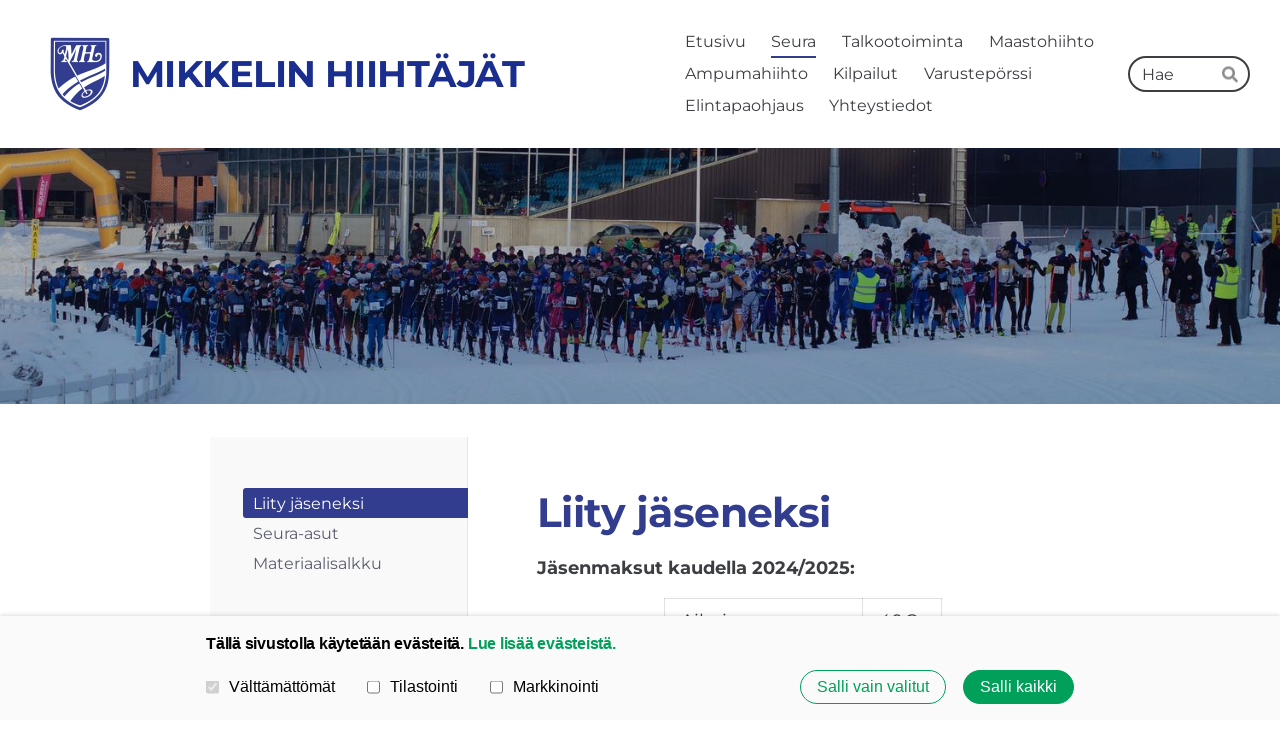

--- FILE ---
content_type: text/html; charset=utf-8
request_url: https://mikkelinhiihtajat.sporttisaitti.com/seura/liity-jaseneksi/
body_size: 7484
content:
<!DOCTYPE html>
<html class="no-js" lang="fi" data-consentbannerenabled>

<head>
  <title>Liity jäseneksi - Mikkelin Hiihtäjät ry</title>
  <meta charset="utf-8">
  <meta name="viewport" content="width=device-width,initial-scale=1.0">
  <link rel="preconnect" href="https://fonts.avoine.com" crossorigin>
  <link rel="preconnect" href="https://bin.yhdistysavain.fi" crossorigin>
  <script data-cookieconsent="ignore">
    document.documentElement.classList.replace('no-js', 'js')
  </script>
  
  <link href="https://fonts.avoine.com/fonts/montserrat/ya.css" rel="stylesheet" class="font-import">
  <link rel="stylesheet" href="/@css/browsing-1.css?b1768915418s1766138975532">
  
<link rel="canonical" href="https://mikkelinhiihtajat.sporttisaitti.com/seura/liity-jaseneksi/"><meta name="description" content="Jäsenmaksut kaudella 2024/2025: Kaudesta 2024/2025 lähtien Mikkelin Hiihtäjät siirtyvät Suomisport-palvelun käyttöön. Suomisportiin siirtyvät mm. jäsenhallinta ja -laskutus. Vanhoja jäsentietoja ei…"><link rel="image_src" href="https://bin.yhdistysavain.fi/1565557/r2L5HJxjmHejcD95YXoV0am3DN@1200&#x3D;bMv6lVxnBc/Suomisport-logo%2C%20kaksirivinen-RGB.jpg"><meta itemprop="name" content="Liity jäseneksi"><meta itemprop="url" content="https://mikkelinhiihtajat.sporttisaitti.com/seura/liity-jaseneksi/"><meta itemprop="image" content="https://bin.yhdistysavain.fi/1565557/r2L5HJxjmHejcD95YXoV0am3DN@1200&#x3D;bMv6lVxnBc/Suomisport-logo%2C%20kaksirivinen-RGB.jpg"><meta property="og:type" content="website"><meta property="og:title" content="Liity jäseneksi"><meta property="og:url" content="https://mikkelinhiihtajat.sporttisaitti.com/seura/liity-jaseneksi/"><meta property="og:image" content="https://bin.yhdistysavain.fi/1565557/r2L5HJxjmHejcD95YXoV0am3DN@1200&#x3D;bMv6lVxnBc/Suomisport-logo%2C%20kaksirivinen-RGB.jpg"><meta property="og:image:width" content="1200"><meta property="og:image:height" content="1249"><meta property="og:description" content="Jäsenmaksut kaudella 2024/2025: Kaudesta 2024/2025 lähtien Mikkelin Hiihtäjät siirtyvät Suomisport-palvelun käyttöön. Suomisportiin siirtyvät mm. jäsenhallinta ja -laskutus. Vanhoja jäsentietoja ei…"><meta property="og:site_name" content="Mikkelin Hiihtäjät ry"><meta name="twitter:card" content="summary_large_image"><meta name="twitter:title" content="Liity jäseneksi"><meta name="twitter:description" content="Jäsenmaksut kaudella 2024/2025: Kaudesta 2024/2025 lähtien Mikkelin Hiihtäjät siirtyvät Suomisport-palvelun käyttöön. Suomisportiin siirtyvät mm. jäsenhallinta ja -laskutus. Vanhoja jäsentietoja ei…"><meta name="twitter:image" content="https://bin.yhdistysavain.fi/1565557/r2L5HJxjmHejcD95YXoV0am3DN@1200&#x3D;bMv6lVxnBc/Suomisport-logo%2C%20kaksirivinen-RGB.jpg"><link rel="preload" as="image" href="https://bin.yhdistysavain.fi/1565557/5bDHc30HNuoEY5SprTLU0b0Zk9/MH-logo-sin.png"><link rel="preload" as="image" href="https://bin.yhdistysavain.fi/1565557/YVTD8JRJFjWQwEQPL5Gg0_ayzU/Savonia%20(1).jpg" imagesrcset="https://bin.yhdistysavain.fi/1565557/YVTD8JRJFjWQwEQPL5Gg0_ayzU@500&#x3D;lhVbsPSIXB/Savonia%20(1).jpg 500w, https://bin.yhdistysavain.fi/1565557/YVTD8JRJFjWQwEQPL5Gg0_ayzU@1000&#x3D;5GpesfU13c/Savonia%20(1).jpg 1000w, https://bin.yhdistysavain.fi/1565557/YVTD8JRJFjWQwEQPL5Gg0_ayzU@1500&#x3D;aUBZnpqR6E/Savonia%20(1).jpg 1500w, https://bin.yhdistysavain.fi/1565557/YVTD8JRJFjWQwEQPL5Gg0_ayzU@2000&#x3D;TpC48xLQzp/Savonia%20(1).jpg 2000w, https://bin.yhdistysavain.fi/1565557/YVTD8JRJFjWQwEQPL5Gg0_ayzU@2500&#x3D;Bor3nilxyD/Savonia%20(1).jpg 2500w, https://bin.yhdistysavain.fi/1565557/YVTD8JRJFjWQwEQPL5Gg0_ayzU@3000&#x3D;ra9LlPMRnE/Savonia%20(1).jpg 3000w, https://bin.yhdistysavain.fi/1565557/YVTD8JRJFjWQwEQPL5Gg0_ayzU@3500&#x3D;q2SiuVPf96/Savonia%20(1).jpg 3500w, https://bin.yhdistysavain.fi/1565557/YVTD8JRJFjWQwEQPL5Gg0_ayzU/Savonia%20(1).jpg 4000w">

  
  <script type="module" src="/@res/ssr-browsing/ssr-browsing.js?b1768915418"></script>
</head>

<body data-styles-page-id="1">
  
  
  <div id="app" class=""><a class="skip-link noindex" href="#start-of-content">Siirry sivun sisältöön</a><div class="bartender"><!----><div class="d4-mobile-bar noindex"><div class="d4-mobile-bar__col d4-mobile-bar__col--fill"><div class="d4-mobile-bar__item"><a class="d4-logo d4-logo--horizontal d4-logo--mobileBar noindex" href="/"><div class="d4-logo__image"></div><div class="d4-logo__textWrap"><span class="d4-logo__text">MIKKELIN HIIHTÄJÄT</span></div></a></div></div><div class="d4-mobile-bar__col"><button class="d4-mobile-bar__item d4-offcanvas-toggle" data-bartender-toggle="top"><span aria-hidden="true" class="icon d4-offcanvas-toggle__icon"><svg style="fill: currentColor; width: 17px; height: 17px" width="1792" height="1792" viewBox="0 0 1792 1792" xmlns="http://www.w3.org/2000/svg">
  <path d="M1664 1344v128q0 26-19 45t-45 19h-1408q-26 0-45-19t-19-45v-128q0-26 19-45t45-19h1408q26 0 45 19t19 45zm0-512v128q0 26-19 45t-45 19h-1408q-26 0-45-19t-19-45v-128q0-26 19-45t45-19h1408q26 0 45 19t19 45zm0-512v128q0 26-19 45t-45 19h-1408q-26 0-45-19t-19-45v-128q0-26 19-45t45-19h1408q26 0 45 19t19 45z"/>
</svg>
</span><span class="d4-offcanvas-toggle__text sr-only">Haku ja valikko</span></button></div><!----></div><div class="d4-canvas bartender__content"><header><div class="d4-background-layers"><div class="d4-background-layer d4-background-layer--brightness"></div><div class="d4-background-layer d4-background-layer--overlay"></div><div class="d4-background-layer d4-background-layer--fade"></div></div><div class="d4-header-wrapper"><div class="flex"><div class="flex__logo"><a class="d4-logo d4-logo--horizontal d4-logo--legacy noindex" href="/"><div class="d4-logo__image"></div><div class="d4-logo__textWrap"><span class="d4-logo__text">MIKKELIN HIIHTÄJÄT</span></div></a></div><div class="flex__nav"><nav class="d4-main-nav"><ul class="d4-main-nav__list" tabindex="-1"><!--[--><li class="d4-main-nav__item d4-main-nav__item--level-1"><a class="d4-main-nav__link" href="/" aria-current="false"><!----><span class="d4-main-nav__title">Etusivu</span><!----></a><!----></li><li class="d4-main-nav__item d4-main-nav__item--level-1 d4-main-nav__item--parent nav__item--has-children"><a class="d4-main-nav__link" href="/seura/" aria-current="false"><!----><span class="d4-main-nav__title">Seura</span><!----></a><!----></li><li class="d4-main-nav__item d4-main-nav__item--level-1"><a class="d4-main-nav__link" href="/vapaaehtoiseksi/" aria-current="false"><!----><span class="d4-main-nav__title">Talkootoiminta</span><!----></a><!----></li><li class="d4-main-nav__item d4-main-nav__item--level-1 nav__item--has-children"><a class="d4-main-nav__link" href="/maastohiihto/" aria-current="false"><!----><span class="d4-main-nav__title">Maastohiihto</span><!----></a><!----></li><li class="d4-main-nav__item d4-main-nav__item--level-1 nav__item--has-children"><a class="d4-main-nav__link" href="/ampumahiihto/" aria-current="false"><!----><span class="d4-main-nav__title">Ampumahiihto</span><!----></a><!----></li><li class="d4-main-nav__item d4-main-nav__item--level-1 nav__item--has-children"><a class="d4-main-nav__link" href="/tapahtumat-2/" aria-current="false"><!----><span class="d4-main-nav__title">Kilpailut</span><!----></a><!----></li><li class="d4-main-nav__item d4-main-nav__item--level-1 nav__item--has-children"><a class="d4-main-nav__link" href="/varusteporssi/" aria-current="false"><!----><span class="d4-main-nav__title">Varustepörssi</span><!----></a><!----></li><li class="d4-main-nav__item d4-main-nav__item--level-1"><a class="d4-main-nav__link" href="/elintapaohjaus/" aria-current="false"><!----><span class="d4-main-nav__title">Elintapaohjaus</span><!----></a><!----></li><li class="d4-main-nav__item d4-main-nav__item--level-1"><a class="d4-main-nav__link" href="/yhteystiedot/" aria-current="false"><!----><span class="d4-main-nav__title">Yhteystiedot</span><!----></a><!----></li><!--]--></ul></nav><form action="/@search" method="get" class="d4-theme-search noindex d4-theme-search--header"><div class="d4-theme-search__field d4-theme-search__field--query"><label for="search-desktop-q" class="d4-theme-search__label sr-only">Haku</label><input class="d4-theme-search__input" type="search" id="search-desktop-q" name="q" placeholder="Hae" autocomplete="off" required><button class="d4-theme-search__submit" type="submit"><span aria-hidden="true" class="icon d4-theme-search__icon"><svg style="fill: currentColor; width: 12px; height: 12px" xmlns="http://www.w3.org/2000/svg" viewBox="0 0 512 512"><path d="M505 442.7L405.3 343c-4.5-4.5-10.6-7-17-7H372c27.6-35.3 44-79.7 44-128C416 93.1 322.9 0 208 0S0 93.1 0 208s93.1 208 208 208c48.3 0 92.7-16.4 128-44v16.3c0 6.4 2.5 12.5 7 17l99.7 99.7c9.4 9.4 24.6 9.4 33.9 0l28.3-28.3c9.4-9.4 9.4-24.6.1-34zM208 336c-70.7 0-128-57.2-128-128 0-70.7 57.2-128 128-128 70.7 0 128 57.2 128 128 0 70.7-57.2 128-128 128z"></path></svg>
</span><span class="sr-only">Hae</span></button></div></form></div></div></div><!--[--><!--]--></header><div class="d4-canvas-wrapper"><div class="has-children content"><aside><nav class="d4-sub-nav"><ul class="d4-sub-nav__list" tabindex="-1"><!--[--><li class="d4-sub-nav__item d4-sub-nav__item--level-1 d4-sub-nav__item--parent d4-sub-nav__item--current"><a class="d4-sub-nav__link" href="/seura/liity-jaseneksi/" aria-current="page"><!----><span class="d4-sub-nav__title">Liity jäseneksi</span><!----></a><!----></li><li class="d4-sub-nav__item d4-sub-nav__item--level-1"><a class="d4-sub-nav__link" href="/seura/seura-asut/" aria-current="false"><!----><span class="d4-sub-nav__title">Seura-asut</span><!----></a><!----></li><li class="d4-sub-nav__item d4-sub-nav__item--level-1"><a class="d4-sub-nav__link" href="/seura/materiaalisalkku/" aria-current="false"><!----><span class="d4-sub-nav__title">Materiaalisalkku</span><!----></a><!----></li><!--]--></ul></nav><div class="zone-container"><div class="zone" data-zone-id="75sidebar"><!----><!--[--><!--]--><!----></div><!----></div></aside><main role="main" id="start-of-content"><div class="zone-container"><div class="zone" data-zone-id="50main"><!----><!--[--><!--[--><div class="widget-container" id="wc-gMuP7ArZNcd7P1HXThPl"><div id="widget-gMuP7ArZNcd7P1HXThPl" class="widget widget-text"><!--[--><div><h1>Liity jäseneksi</h1></div><!--]--></div></div><!--]--><!--[--><div class="widget-container" id="wc-ZfuLtQPhTc3kU0bymtrU"><div id="widget-ZfuLtQPhTc3kU0bymtrU" class="widget widget-text"><!--[--><div><p><strong>Jäsenmaksut kaudella 2024/2025:</strong></p><table><tbody><tr><td>Aikuinen</td><td>40€</td></tr><tr><td>Juniori (alle 16-v.)</td><td>15€</td></tr><tr><td>Ainaisjäsenmaksu</td><td>350€</td></tr></tbody></table><p> </p></div><!--]--></div></div><!--]--><!--[--><div class="widget-container" id="wc-SsxYGzNpPbrOhNoYV0pk"><div id="widget-SsxYGzNpPbrOhNoYV0pk" class="widget widget-text"><!--[--><div><p><strong>Kaudesta 2024/2025 lähtien Mikkelin Hiihtäjät siirtyvät Suomisport-palvelun käyttöön.</strong> Suomisportiin siirtyvät mm. jäsenhallinta ja -laskutus. Vanhoja jäsentietoja ei pystytä suoraan siirtämään Suomisportiin, vaan jokaisen jäsenen on itse liityttävä seuran jäseneksi henkilökohtaisen Suomisport -tilin kautta. Ohje siirtymävaiheen jäseneksi liittymiseen tämän tekstin alla. Lisätietoja voi kysyä Alisa Laitiselta (alisa.laitinen@hotmail.com, p. 050-4968950).</p></div><!--]--></div></div><!--]--><!--[--><div class="widget-container" id="wc-AsQ6KjjtXMsycP054c03"><div id="widget-AsQ6KjjtXMsycP054c03" class="widget widget-files"><!--[--><ul class="files"><!--[--><li class="file"><div class="v-row"><div class="v-row__wrap v-row__wrap--horizontal v-row__wrap--no-wrap" style="align-items:flex-start;justify-content:flex-start;"><!--[--><div class="v-col" style=""><!--[--><span aria-hidden="true" class="icon file__icon"><svg style="fill: currentColor; width: 20px; height: 20px" width="1792" height="1792" viewBox="0 0 1792 1792" xmlns="http://www.w3.org/2000/svg">
  <path fill="currentColor" d="M1596 1385q0 117-79 196t-196 79q-135 0-235-100l-777-776q-113-115-113-271 0-159 110-270t269-111q158 0 273 113l605 606q10 10 10 22 0 16-30.5 46.5t-46.5 30.5q-13 0-23-10l-606-607q-79-77-181-77-106 0-179 75t-73 181q0 105 76 181l776 777q63 63 145 63 64 0 106-42t42-106q0-82-63-145l-581-581q-26-24-60-24-29 0-48 19t-19 48q0 32 25 59l410 410q10 10 10 22 0 16-31 47t-47 31q-12 0-22-10l-410-410q-63-61-63-149 0-82 57-139t139-57q88 0 149 63l581 581q100 98 100 235z"/>
</svg>
</span><!--]--></div><div class="v-col v-col--fill" style=""><!--[--><div class="file__details"><a class="file__link" href="https://bin.yhdistysavain.fi/1565557/eMwcnvBLGTPFRfC0Qcct0b2_FW/Suomisport%20ohjeet.pdf" download="Suomisport ohjeet.pdf">Suomisport ohjeet.pdf</a><span class="file__size">74 KB</span></div><!--[--><p class="file__description">Ohjeet ja videot Suomisportin käyttöönottoon</p><!--]--><!--]--></div><!--[--><!--]--><!--]--></div></div></li><!--]--></ul><!--]--></div></div><!--]--><!--[--><div class="widget-container" id="wc-wro8jtrc8HmBYEV7xzaU"><div id="widget-wro8jtrc8HmBYEV7xzaU" class="widget widget-spacer" style="padding-bottom:3%;"><!--[--><!--]--></div></div><!--]--><!--[--><div class="widget-container" id="wc-JvLClHtt2e0ZLFJO027O"><div id="widget-JvLClHtt2e0ZLFJO027O" class="widget widget-calltoaction"><!--[--><a href="https://seurat.suomisport.fi/invite/562f4262-fd14-44fc-947b-84d06a415833" class="d4-button d4-button--spacing-normal d4-button--color-primary d4-button--icon-left d4-button--context-website d4-button--text-center" style="width:100%;" aria-disabled="false"><div class="d4-button__content"><!----><span class="d4-button__text">JÄSEN (aikuinen)</span></div><!----><!----></a><!--]--></div></div><!--]--><!--[--><div class="widget-container" id="wc-QvfmNWcRr2q7lhVdR82j"><div id="widget-QvfmNWcRr2q7lhVdR82j" class="widget widget-calltoaction"><!--[--><a href="https://seurat.suomisport.fi/invite/74df339b-0013-46e4-8f5e-2e09bb9db234" class="d4-button d4-button--spacing-normal d4-button--color-primary d4-button--icon-left d4-button--context-website d4-button--text-center" style="width:100%;" aria-disabled="false" target="_blank"><div class="d4-button__content"><!----><span class="d4-button__text">JÄSEN (juniori, alle 16-v.)</span></div><!----><!----></a><!--]--></div></div><!--]--><!--[--><div class="widget-container" id="wc-IMFqCV2zYDiGyHAQIRX5"><div id="widget-IMFqCV2zYDiGyHAQIRX5" class="widget widget-calltoaction"><!--[--><a href="https://seurat.suomisport.fi/invite/8e6387d9-fdea-4a8b-8bf8-58546f1d217b" class="d4-button d4-button--spacing-normal d4-button--color-primary d4-button--icon-left d4-button--context-website d4-button--text-center" style="width:100%;" aria-disabled="false" target="_blank"><div class="d4-button__content"><!----><span class="d4-button__text">JÄSEN (ainaisjäsen)</span></div><!----><!----></a><!--]--></div></div><!--]--><!--[--><div class="widget-container" id="wc-Va6dEhUoaaKlMJIujUYv"><div id="widget-Va6dEhUoaaKlMJIujUYv" class="widget widget-spacer" style="padding-bottom:3%;"><!--[--><!--]--></div></div><!--]--><!--[--><div class="widget-container" id="wc-bCiGO8ZsxDV5AVqNSbCf"><div id="widget-bCiGO8ZsxDV5AVqNSbCf" class="widget widget-text"><!--[--><div><ol><li>Valitse yllä olevista painikkeista jäsenmaksu "JÄSEN (aikuinen)", "JÄSEN (juniori, alle 16-v.)" tai "JÄSEN (ainaisjäsen).</li><li>Painike ohjaa Suomisporttiin. </li><li>Kirjaudu Suomisportiin sisään. (Jos et ole vielä kertaakaan kirjautunut järjestelmään, sinun täytyy vahvasti tunnistautua Suomisporttiin sisälle.)</li><li>Jos asioit lapsesi puolesta valitse, huollettavasi valikosta.</li><li>Pyydä liittymistä jäseneksi.</li><li>Seura hyväksyy jäseneksi liittymisen (noin viikon kuluessa).</li><li>Seura lähettää jäsenmaksun Suomisporttiin. Voit maksaa jäsenmaksun Suomisport-sovelluksessa tai netissä www.suomisport.fi</li></ol></div><!--]--></div></div><!--]--><!--[--><div class="widget-container" id="wc-4qeanEmzBNLnGoWWzTfK"><div id="widget-4qeanEmzBNLnGoWWzTfK" class="widget widget-spacer" style="padding-bottom:3%;"><!--[--><!--]--></div></div><!--]--><!--[--><div class="widget-container" id="wc-ZbepRKgsAkeYDAMN4eUd"><div id="widget-ZbepRKgsAkeYDAMN4eUd" class="widget widget-files"><!--[--><ul class="files"><!--[--><li class="file"><div class="v-row"><div class="v-row__wrap v-row__wrap--horizontal v-row__wrap--no-wrap" style="align-items:flex-start;justify-content:flex-start;"><!--[--><div class="v-col" style=""><!--[--><span aria-hidden="true" class="icon file__icon"><svg style="fill: currentColor; width: 20px; height: 20px" width="1792" height="1792" viewBox="0 0 1792 1792" xmlns="http://www.w3.org/2000/svg">
  <path fill="currentColor" d="M1596 1385q0 117-79 196t-196 79q-135 0-235-100l-777-776q-113-115-113-271 0-159 110-270t269-111q158 0 273 113l605 606q10 10 10 22 0 16-30.5 46.5t-46.5 30.5q-13 0-23-10l-606-607q-79-77-181-77-106 0-179 75t-73 181q0 105 76 181l776 777q63 63 145 63 64 0 106-42t42-106q0-82-63-145l-581-581q-26-24-60-24-29 0-48 19t-19 48q0 32 25 59l410 410q10 10 10 22 0 16-31 47t-47 31q-12 0-22-10l-410-410q-63-61-63-149 0-82 57-139t139-57q88 0 149 63l581 581q100 98 100 235z"/>
</svg>
</span><!--]--></div><div class="v-col v-col--fill" style=""><!--[--><div class="file__details"><a class="file__link" href="https://bin.yhdistysavain.fi/1565557/PdNw1iOBms2UcFTJeMPY0apQbQ/ohje_suomisport_ainaisj%C3%A4senet%20(j%C3%A4senmaksu%20maksettu).pdf" download="ohje_suomisport_ainaisjäsenet (jäsenmaksu maksettu).pdf">ohje_suomisport_ainaisjäsenet (jäsenmaksu maksettu).pdf</a><span class="file__size">55 KB</span></div><!--[--><p class="file__description">Ohje jäseneksi liittymiseen ainaisjäsenille, jotka OVAT jo maksaneet jäsenmaksun</p><!--]--><!--]--></div><!--[--><!--]--><!--]--></div></div></li><!--]--></ul><!--]--></div></div><!--]--><!--[--><div class="widget-container" id="wc-mIDeepqqEPqDeUkS9ZzA"><div id="widget-mIDeepqqEPqDeUkS9ZzA" class="widget widget-spacer" style="padding-bottom:3%;"><!--[--><!--]--></div></div><!--]--><!--[--><div id="wc-PJIRZh17basujJQidmoO" class="grid"><!----><!----><!--[--><div class="col col--30 col--first"><!--[--><div class="widget-container" id="wc-taIMGhgqt2RaQnvnrRgp"><div id="widget-taIMGhgqt2RaQnvnrRgp" class="widget widget-image"><!--[--><figure class="widget-image__figure"><div class="d4-image-container" style="max-width:1987px;"><div style="padding-bottom:104.07649723200805%;"><img src="https://bin.yhdistysavain.fi/1565557/r2L5HJxjmHejcD95YXoV0am3DN@1000=1elAzqL2tV/Suomisport-logo%2C%20kaksirivinen-RGB.jpg" srcset="https://bin.yhdistysavain.fi/1565557/r2L5HJxjmHejcD95YXoV0am3DN@500=G7dnT7UMJu/Suomisport-logo%2C%20kaksirivinen-RGB.jpg 500w, https://bin.yhdistysavain.fi/1565557/r2L5HJxjmHejcD95YXoV0am3DN@1000=1elAzqL2tV/Suomisport-logo%2C%20kaksirivinen-RGB.jpg 1000w, https://bin.yhdistysavain.fi/1565557/r2L5HJxjmHejcD95YXoV0am3DN@1500=ITcSEKW508/Suomisport-logo%2C%20kaksirivinen-RGB.jpg 1500w, https://bin.yhdistysavain.fi/1565557/r2L5HJxjmHejcD95YXoV0am3DN/Suomisport-logo%2C%20kaksirivinen-RGB.jpg 1987w" width="1987" height="2068" alt></div></div><!----></figure><!--]--></div></div><!--]--></div><div class="col col--30 col--last"><!--[--><div class="widget-container" id="wc-047qN8qcGCP0dMbWbSsA"><div id="widget-047qN8qcGCP0dMbWbSsA" class="widget widget-spacer" style="padding-bottom:5%;"><!--[--><!--]--></div></div><!--]--></div><!--]--></div><!--]--><!--]--><!----></div><!----></div></main></div><footer class="d4-footer"><div class="d4-footer__wrap flex"><div class="d4-footer__copylogin copylogin"><span><a id="login-link" href="/@admin/website/?page=%2Fseura%2Fliity-jaseneksi%2F" target="_top" rel="nofollow" aria-label="Kirjaudu sivustolle"> © </a> Mikkelin Hiihtäjät ry</span></div><div class="d4-footer__menu footer-menu" data-widget-edit-tip=""><ul><!----><li><a href="/@cookies">Evästeet</a></li><li class="footer-menu__iconItem"><a class="footer-menu__iconLink" href="https://www.facebook.com/MikkelinHiihtajatRy/?locale=fi_FI" target="_blank"><span aria-hidden="true" class="icon footer-menu__icon"><svg style="fill: currentColor; width: 16px; height: 16px" width="1792" height="1792" viewBox="0 0 1792 1792" xmlns="http://www.w3.org/2000/svg" fill="#819798">
  <path d="M1343 12v264h-157q-86 0-116 36t-30 108v189h293l-39 296h-254v759h-306v-759h-255v-296h255v-218q0-186 104-288.5t277-102.5q147 0 228 12z"/>
</svg>
</span><span class="sr-only">Facebook</span></a></li><!----><li class="footer-menu__iconItem"><a class="footer-menu__iconLink" href="https://www.instagram.com/mikkelinhiihtajatry/?hl=en" target="_blank"><span aria-hidden="true" class="icon footer-menu__icon"><svg style="fill: currentColor; width: 16px; height: 16px" xmlns="http://www.w3.org/2000/svg" viewBox="0 0 448 512">
  <path d="M224.1 141c-63.6 0-114.9 51.3-114.9 114.9s51.3 114.9 114.9 114.9S339 319.5 339 255.9 287.7 141 224.1 141zm0 189.6c-41.1 0-74.7-33.5-74.7-74.7s33.5-74.7 74.7-74.7 74.7 33.5 74.7 74.7-33.6 74.7-74.7 74.7zm146.4-194.3c0 14.9-12 26.8-26.8 26.8-14.9 0-26.8-12-26.8-26.8s12-26.8 26.8-26.8 26.8 12 26.8 26.8zm76.1 27.2c-1.7-35.9-9.9-67.7-36.2-93.9-26.2-26.2-58-34.4-93.9-36.2-37-2.1-147.9-2.1-184.9 0-35.8 1.7-67.6 9.9-93.9 36.1s-34.4 58-36.2 93.9c-2.1 37-2.1 147.9 0 184.9 1.7 35.9 9.9 67.7 36.2 93.9s58 34.4 93.9 36.2c37 2.1 147.9 2.1 184.9 0 35.9-1.7 67.7-9.9 93.9-36.2 26.2-26.2 34.4-58 36.2-93.9 2.1-37 2.1-147.8 0-184.8zM398.8 388c-7.8 19.6-22.9 34.7-42.6 42.6-29.5 11.7-99.5 9-132.1 9s-102.7 2.6-132.1-9c-19.6-7.8-34.7-22.9-42.6-42.6-11.7-29.5-9-99.5-9-132.1s-2.6-102.7 9-132.1c7.8-19.6 22.9-34.7 42.6-42.6 29.5-11.7 99.5-9 132.1-9s102.7-2.6 132.1 9c19.6 7.8 34.7 22.9 42.6 42.6 11.7 29.5 9 99.5 9 132.1s2.7 102.7-9 132.1z"/>
</svg>
</span><span class="sr-only">Instagram</span></a></li><li><a href="https://www.yhdistysavain.fi" class="made-with" target="_blank" rel="noopener">Tehty Yhdistysavaimella</a></li></ul></div></div></footer></div></div><div class="d4-offcanvas d4-offcanvas--top bartender__bar bartender__bar--top" aria-label="Haku ja valikko" mode="float"><div class="d4-offcanvas__searchWrapper"><form action="/@search" method="get" class="d4-theme-search noindex d4-theme-search--mobile"><div class="d4-theme-search__field d4-theme-search__field--query"><label for="search-mobile-q" class="d4-theme-search__label sr-only">Haku</label><input class="d4-theme-search__input" type="search" id="search-mobile-q" name="q" placeholder="Hae" autocomplete="off" required><button class="d4-theme-search__submit" type="submit"><span aria-hidden="true" class="icon d4-theme-search__icon"><svg style="fill: currentColor; width: 12px; height: 12px" xmlns="http://www.w3.org/2000/svg" viewBox="0 0 512 512"><path d="M505 442.7L405.3 343c-4.5-4.5-10.6-7-17-7H372c27.6-35.3 44-79.7 44-128C416 93.1 322.9 0 208 0S0 93.1 0 208s93.1 208 208 208c48.3 0 92.7-16.4 128-44v16.3c0 6.4 2.5 12.5 7 17l99.7 99.7c9.4 9.4 24.6 9.4 33.9 0l28.3-28.3c9.4-9.4 9.4-24.6.1-34zM208 336c-70.7 0-128-57.2-128-128 0-70.7 57.2-128 128-128 70.7 0 128 57.2 128 128 0 70.7-57.2 128-128 128z"></path></svg>
</span><span class="sr-only">Hae</span></button></div></form></div><nav class="d4-mobile-nav"><ul class="d4-mobile-nav__list" tabindex="-1"><!--[--><li class="d4-mobile-nav__item d4-mobile-nav__item--level-1"><a class="d4-mobile-nav__link" href="/" aria-current="false"><!----><span class="d4-mobile-nav__title">Etusivu</span><!----></a><!----></li><li class="d4-mobile-nav__item d4-mobile-nav__item--level-1 d4-mobile-nav__item--parent d4-mobile-nav__item--has-children"><a class="d4-mobile-nav__link" href="/seura/" aria-current="false"><!----><span class="d4-mobile-nav__title">Seura</span><!----></a><!--[--><button class="navExpand navExpand--active" data-text-expand="Näytä sivun Seura alasivut" data-text-unexpand="Piilota sivun Seura alasivut" aria-label="Näytä sivun Seura alasivut" aria-controls="nav__list--2" aria-expanded="true"><span aria-hidden="true" class="icon navExpand__icon navExpand__icon--plus"><svg style="fill: currentColor; width: 14px; height: 14px" width="11" height="11" viewBox="0 0 11 11" xmlns="http://www.w3.org/2000/svg">
  <path d="M11 5.182v.636c0 .227-.08.42-.24.58-.158.16-.35.238-.578.238H6.636v3.546c0 .227-.08.42-.238.58-.16.158-.353.238-.58.238h-.636c-.227 0-.42-.08-.58-.24-.16-.158-.238-.35-.238-.578V6.636H.818c-.227 0-.42-.08-.58-.238C.08 6.238 0 6.045 0 5.818v-.636c0-.227.08-.42.24-.58.158-.16.35-.238.578-.238h3.546V.818c0-.227.08-.42.238-.58.16-.158.353-.238.58-.238h.636c.227 0 .42.08.58.24.16.158.238.35.238.578v3.546h3.546c.227 0 .42.08.58.238.158.16.238.353.238.58z" fill-rule="nonzero"/>
</svg>
</span><span aria-hidden="true" class="icon navExpand__icon navExpand__icon--minus"><svg style="fill: currentColor; width: 14px; height: 14px" width="1792" height="1792" viewBox="0 0 1792 1792" xmlns="http://www.w3.org/2000/svg">
  <path d="M1600 736v192q0 40-28 68t-68 28h-1216q-40 0-68-28t-28-68v-192q0-40 28-68t68-28h1216q40 0 68 28t28 68z"/>
</svg>
</span></button><ul class="d4-mobile-nav__list" tabindex="-1" id="nav__list--2" aria-label="Sivun Seura alasivut"><!--[--><li class="d4-mobile-nav__item d4-mobile-nav__item--level-2 d4-mobile-nav__item--parent d4-mobile-nav__item--current"><a class="d4-mobile-nav__link" href="/seura/liity-jaseneksi/" aria-current="page"><!----><span class="d4-mobile-nav__title">Liity jäseneksi</span><!----></a><!----></li><li class="d4-mobile-nav__item d4-mobile-nav__item--level-2"><a class="d4-mobile-nav__link" href="/seura/seura-asut/" aria-current="false"><!----><span class="d4-mobile-nav__title">Seura-asut</span><!----></a><!----></li><li class="d4-mobile-nav__item d4-mobile-nav__item--level-2"><a class="d4-mobile-nav__link" href="/seura/materiaalisalkku/" aria-current="false"><!----><span class="d4-mobile-nav__title">Materiaalisalkku</span><!----></a><!----></li><!--]--></ul><!--]--></li><li class="d4-mobile-nav__item d4-mobile-nav__item--level-1"><a class="d4-mobile-nav__link" href="/vapaaehtoiseksi/" aria-current="false"><!----><span class="d4-mobile-nav__title">Talkootoiminta</span><!----></a><!----></li><li class="d4-mobile-nav__item d4-mobile-nav__item--level-1 d4-mobile-nav__item--has-children"><a class="d4-mobile-nav__link" href="/maastohiihto/" aria-current="false"><!----><span class="d4-mobile-nav__title">Maastohiihto</span><!----></a><!--[--><button class="navExpand navExpand--active" data-text-expand="Näytä sivun Maastohiihto alasivut" data-text-unexpand="Piilota sivun Maastohiihto alasivut" aria-label="Näytä sivun Maastohiihto alasivut" aria-controls="nav__list--3" aria-expanded="true"><span aria-hidden="true" class="icon navExpand__icon navExpand__icon--plus"><svg style="fill: currentColor; width: 14px; height: 14px" width="11" height="11" viewBox="0 0 11 11" xmlns="http://www.w3.org/2000/svg">
  <path d="M11 5.182v.636c0 .227-.08.42-.24.58-.158.16-.35.238-.578.238H6.636v3.546c0 .227-.08.42-.238.58-.16.158-.353.238-.58.238h-.636c-.227 0-.42-.08-.58-.24-.16-.158-.238-.35-.238-.578V6.636H.818c-.227 0-.42-.08-.58-.238C.08 6.238 0 6.045 0 5.818v-.636c0-.227.08-.42.24-.58.158-.16.35-.238.578-.238h3.546V.818c0-.227.08-.42.238-.58.16-.158.353-.238.58-.238h.636c.227 0 .42.08.58.24.16.158.238.35.238.578v3.546h3.546c.227 0 .42.08.58.238.158.16.238.353.238.58z" fill-rule="nonzero"/>
</svg>
</span><span aria-hidden="true" class="icon navExpand__icon navExpand__icon--minus"><svg style="fill: currentColor; width: 14px; height: 14px" width="1792" height="1792" viewBox="0 0 1792 1792" xmlns="http://www.w3.org/2000/svg">
  <path d="M1600 736v192q0 40-28 68t-68 28h-1216q-40 0-68-28t-28-68v-192q0-40 28-68t68-28h1216q40 0 68 28t28 68z"/>
</svg>
</span></button><ul class="d4-mobile-nav__list" tabindex="-1" id="nav__list--3" aria-label="Sivun Maastohiihto alasivut"><!--[--><li class="d4-mobile-nav__item d4-mobile-nav__item--level-2 d4-mobile-nav__item--has-children"><a class="d4-mobile-nav__link" href="/maastohiihto/valmennus/" aria-current="false"><!----><span class="d4-mobile-nav__title">Harjoitusryhmät</span><!----></a><!--[--><button class="navExpand navExpand--active" data-text-expand="Näytä sivun Harjoitusryhmät alasivut" data-text-unexpand="Piilota sivun Harjoitusryhmät alasivut" aria-label="Näytä sivun Harjoitusryhmät alasivut" aria-controls="nav__list--23" aria-expanded="true"><span aria-hidden="true" class="icon navExpand__icon navExpand__icon--plus"><svg style="fill: currentColor; width: 14px; height: 14px" width="11" height="11" viewBox="0 0 11 11" xmlns="http://www.w3.org/2000/svg">
  <path d="M11 5.182v.636c0 .227-.08.42-.24.58-.158.16-.35.238-.578.238H6.636v3.546c0 .227-.08.42-.238.58-.16.158-.353.238-.58.238h-.636c-.227 0-.42-.08-.58-.24-.16-.158-.238-.35-.238-.578V6.636H.818c-.227 0-.42-.08-.58-.238C.08 6.238 0 6.045 0 5.818v-.636c0-.227.08-.42.24-.58.158-.16.35-.238.578-.238h3.546V.818c0-.227.08-.42.238-.58.16-.158.353-.238.58-.238h.636c.227 0 .42.08.58.24.16.158.238.35.238.578v3.546h3.546c.227 0 .42.08.58.238.158.16.238.353.238.58z" fill-rule="nonzero"/>
</svg>
</span><span aria-hidden="true" class="icon navExpand__icon navExpand__icon--minus"><svg style="fill: currentColor; width: 14px; height: 14px" width="1792" height="1792" viewBox="0 0 1792 1792" xmlns="http://www.w3.org/2000/svg">
  <path d="M1600 736v192q0 40-28 68t-68 28h-1216q-40 0-68-28t-28-68v-192q0-40 28-68t68-28h1216q40 0 68 28t28 68z"/>
</svg>
</span></button><ul class="d4-mobile-nav__list" tabindex="-1" id="nav__list--23" aria-label="Sivun Harjoitusryhmät alasivut"><!--[--><li class="d4-mobile-nav__item d4-mobile-nav__item--level-3"><a class="d4-mobile-nav__link" href="/maastohiihto/valmennus/tehoryhma/" aria-current="false"><!----><span class="d4-mobile-nav__title">Ryhmiin ilmoittautuminen</span><!----></a><!----></li><!--]--></ul><!--]--></li><li class="d4-mobile-nav__item d4-mobile-nav__item--level-2"><a class="d4-mobile-nav__link" href="/maastohiihto/hiihtokoulut/" aria-current="false"><!----><span class="d4-mobile-nav__title">Hiihtokoulut 2026</span><!----></a><!----></li><li class="d4-mobile-nav__item d4-mobile-nav__item--level-2"><a class="d4-mobile-nav__link" href="/maastohiihto/kilpailuihin-ilmoittautuminen/" aria-current="false"><!----><span class="d4-mobile-nav__title">Kilpailuihin ilmoittautuminen</span><!----></a><!----></li><li class="d4-mobile-nav__item d4-mobile-nav__item--level-2"><a class="d4-mobile-nav__link" href="/maastohiihto/voitelukoppi/" aria-current="false"><!----><span class="d4-mobile-nav__title">Voitelukoppi</span><!----></a><!----></li><!--]--></ul><!--]--></li><li class="d4-mobile-nav__item d4-mobile-nav__item--level-1 d4-mobile-nav__item--has-children"><a class="d4-mobile-nav__link" href="/ampumahiihto/" aria-current="false"><!----><span class="d4-mobile-nav__title">Ampumahiihto</span><!----></a><!--[--><button class="navExpand navExpand--active" data-text-expand="Näytä sivun Ampumahiihto alasivut" data-text-unexpand="Piilota sivun Ampumahiihto alasivut" aria-label="Näytä sivun Ampumahiihto alasivut" aria-controls="nav__list--12" aria-expanded="true"><span aria-hidden="true" class="icon navExpand__icon navExpand__icon--plus"><svg style="fill: currentColor; width: 14px; height: 14px" width="11" height="11" viewBox="0 0 11 11" xmlns="http://www.w3.org/2000/svg">
  <path d="M11 5.182v.636c0 .227-.08.42-.24.58-.158.16-.35.238-.578.238H6.636v3.546c0 .227-.08.42-.238.58-.16.158-.353.238-.58.238h-.636c-.227 0-.42-.08-.58-.24-.16-.158-.238-.35-.238-.578V6.636H.818c-.227 0-.42-.08-.58-.238C.08 6.238 0 6.045 0 5.818v-.636c0-.227.08-.42.24-.58.158-.16.35-.238.578-.238h3.546V.818c0-.227.08-.42.238-.58.16-.158.353-.238.58-.238h.636c.227 0 .42.08.58.24.16.158.238.35.238.578v3.546h3.546c.227 0 .42.08.58.238.158.16.238.353.238.58z" fill-rule="nonzero"/>
</svg>
</span><span aria-hidden="true" class="icon navExpand__icon navExpand__icon--minus"><svg style="fill: currentColor; width: 14px; height: 14px" width="1792" height="1792" viewBox="0 0 1792 1792" xmlns="http://www.w3.org/2000/svg">
  <path d="M1600 736v192q0 40-28 68t-68 28h-1216q-40 0-68-28t-28-68v-192q0-40 28-68t68-28h1216q40 0 68 28t28 68z"/>
</svg>
</span></button><ul class="d4-mobile-nav__list" tabindex="-1" id="nav__list--12" aria-label="Sivun Ampumahiihto alasivut"><!--[--><li class="d4-mobile-nav__item d4-mobile-nav__item--level-2"><a class="d4-mobile-nav__link" href="/ampumahiihto/kyronpellon-ampumarata/" aria-current="false"><!----><span class="d4-mobile-nav__title">Kyrönpellon ampumarata</span><!----></a><!----></li><li class="d4-mobile-nav__item d4-mobile-nav__item--level-2"><a class="d4-mobile-nav__link" href="/ampumahiihto/kilpailuihin-ilmoittautuminen/" aria-current="false"><!----><span class="d4-mobile-nav__title">Kilpailuihin ilmoittautuminen</span><!----></a><!----></li><!--]--></ul><!--]--></li><li class="d4-mobile-nav__item d4-mobile-nav__item--level-1 d4-mobile-nav__item--has-children"><a class="d4-mobile-nav__link" href="/tapahtumat-2/" aria-current="false"><!----><span class="d4-mobile-nav__title">Kilpailut</span><!----></a><!--[--><button class="navExpand navExpand--active" data-text-expand="Näytä sivun Kilpailut alasivut" data-text-unexpand="Piilota sivun Kilpailut alasivut" aria-label="Näytä sivun Kilpailut alasivut" aria-controls="nav__list--15" aria-expanded="true"><span aria-hidden="true" class="icon navExpand__icon navExpand__icon--plus"><svg style="fill: currentColor; width: 14px; height: 14px" width="11" height="11" viewBox="0 0 11 11" xmlns="http://www.w3.org/2000/svg">
  <path d="M11 5.182v.636c0 .227-.08.42-.24.58-.158.16-.35.238-.578.238H6.636v3.546c0 .227-.08.42-.238.58-.16.158-.353.238-.58.238h-.636c-.227 0-.42-.08-.58-.24-.16-.158-.238-.35-.238-.578V6.636H.818c-.227 0-.42-.08-.58-.238C.08 6.238 0 6.045 0 5.818v-.636c0-.227.08-.42.24-.58.158-.16.35-.238.578-.238h3.546V.818c0-.227.08-.42.238-.58.16-.158.353-.238.58-.238h.636c.227 0 .42.08.58.24.16.158.238.35.238.578v3.546h3.546c.227 0 .42.08.58.238.158.16.238.353.238.58z" fill-rule="nonzero"/>
</svg>
</span><span aria-hidden="true" class="icon navExpand__icon navExpand__icon--minus"><svg style="fill: currentColor; width: 14px; height: 14px" width="1792" height="1792" viewBox="0 0 1792 1792" xmlns="http://www.w3.org/2000/svg">
  <path d="M1600 736v192q0 40-28 68t-68 28h-1216q-40 0-68-28t-28-68v-192q0-40 28-68t68-28h1216q40 0 68 28t28 68z"/>
</svg>
</span></button><ul class="d4-mobile-nav__list" tabindex="-1" id="nav__list--15" aria-label="Sivun Kilpailut alasivut"><!--[--><li class="d4-mobile-nav__item d4-mobile-nav__item--level-2"><a class="d4-mobile-nav__link" href="/tapahtumat-2/savonia-hiihto/" aria-current="false"><!----><span class="d4-mobile-nav__title">Savonia Hiihto</span><!----></a><!----></li><li class="d4-mobile-nav__item d4-mobile-nav__item--level-2 d4-mobile-nav__item--has-children"><a class="d4-mobile-nav__link" href="/tapahtumat-2/porrassalmen-hiihdot/" aria-current="false"><!----><span class="d4-mobile-nav__title">Porrassalmen Hiihdot</span><!----></a><!--[--><button class="navExpand navExpand--active" data-text-expand="Näytä sivun Porrassalmen Hiihdot alasivut" data-text-unexpand="Piilota sivun Porrassalmen Hiihdot alasivut" aria-label="Näytä sivun Porrassalmen Hiihdot alasivut" aria-controls="nav__list--30" aria-expanded="true"><span aria-hidden="true" class="icon navExpand__icon navExpand__icon--plus"><svg style="fill: currentColor; width: 14px; height: 14px" width="11" height="11" viewBox="0 0 11 11" xmlns="http://www.w3.org/2000/svg">
  <path d="M11 5.182v.636c0 .227-.08.42-.24.58-.158.16-.35.238-.578.238H6.636v3.546c0 .227-.08.42-.238.58-.16.158-.353.238-.58.238h-.636c-.227 0-.42-.08-.58-.24-.16-.158-.238-.35-.238-.578V6.636H.818c-.227 0-.42-.08-.58-.238C.08 6.238 0 6.045 0 5.818v-.636c0-.227.08-.42.24-.58.158-.16.35-.238.578-.238h3.546V.818c0-.227.08-.42.238-.58.16-.158.353-.238.58-.238h.636c.227 0 .42.08.58.24.16.158.238.35.238.578v3.546h3.546c.227 0 .42.08.58.238.158.16.238.353.238.58z" fill-rule="nonzero"/>
</svg>
</span><span aria-hidden="true" class="icon navExpand__icon navExpand__icon--minus"><svg style="fill: currentColor; width: 14px; height: 14px" width="1792" height="1792" viewBox="0 0 1792 1792" xmlns="http://www.w3.org/2000/svg">
  <path d="M1600 736v192q0 40-28 68t-68 28h-1216q-40 0-68-28t-28-68v-192q0-40 28-68t68-28h1216q40 0 68 28t28 68z"/>
</svg>
</span></button><ul class="d4-mobile-nav__list" tabindex="-1" id="nav__list--30" aria-label="Sivun Porrassalmen Hiihdot alasivut"><!--[--><li class="d4-mobile-nav__item d4-mobile-nav__item--level-3"><a class="d4-mobile-nav__link" href="/tapahtumat-2/porrassalmen-hiihdot/porrassalmen-hiihdot-2022/" aria-current="false"><!----><span class="d4-mobile-nav__title">Tulosarkisto</span><!----></a><!----></li><!--]--></ul><!--]--></li><li class="d4-mobile-nav__item d4-mobile-nav__item--level-2"><a class="d4-mobile-nav__link" href="/tapahtumat-2/ampumahiihdon-veteraanien-sm-kilpai/" aria-current="false"><!----><span class="d4-mobile-nav__title">Ampumahiihdon kansalliset 17.1.2026</span><!----></a><!----></li><li class="d4-mobile-nav__item d4-mobile-nav__item--level-2"><a class="d4-mobile-nav__link" href="/tapahtumat-2/ampumahiihto-kilpailut/" aria-current="false"><!----><span class="d4-mobile-nav__title">Ampumahiihto tulosarkisto</span><!----></a><!----></li><!--]--></ul><!--]--></li><li class="d4-mobile-nav__item d4-mobile-nav__item--level-1 d4-mobile-nav__item--has-children"><a class="d4-mobile-nav__link" href="/varusteporssi/" aria-current="false"><!----><span class="d4-mobile-nav__title">Varustepörssi</span><!----></a><!--[--><button class="navExpand navExpand--active" data-text-expand="Näytä sivun Varustepörssi alasivut" data-text-unexpand="Piilota sivun Varustepörssi alasivut" aria-label="Näytä sivun Varustepörssi alasivut" aria-controls="nav__list--284" aria-expanded="true"><span aria-hidden="true" class="icon navExpand__icon navExpand__icon--plus"><svg style="fill: currentColor; width: 14px; height: 14px" width="11" height="11" viewBox="0 0 11 11" xmlns="http://www.w3.org/2000/svg">
  <path d="M11 5.182v.636c0 .227-.08.42-.24.58-.158.16-.35.238-.578.238H6.636v3.546c0 .227-.08.42-.238.58-.16.158-.353.238-.58.238h-.636c-.227 0-.42-.08-.58-.24-.16-.158-.238-.35-.238-.578V6.636H.818c-.227 0-.42-.08-.58-.238C.08 6.238 0 6.045 0 5.818v-.636c0-.227.08-.42.24-.58.158-.16.35-.238.578-.238h3.546V.818c0-.227.08-.42.238-.58.16-.158.353-.238.58-.238h.636c.227 0 .42.08.58.24.16.158.238.35.238.578v3.546h3.546c.227 0 .42.08.58.238.158.16.238.353.238.58z" fill-rule="nonzero"/>
</svg>
</span><span aria-hidden="true" class="icon navExpand__icon navExpand__icon--minus"><svg style="fill: currentColor; width: 14px; height: 14px" width="1792" height="1792" viewBox="0 0 1792 1792" xmlns="http://www.w3.org/2000/svg">
  <path d="M1600 736v192q0 40-28 68t-68 28h-1216q-40 0-68-28t-28-68v-192q0-40 28-68t68-28h1216q40 0 68 28t28 68z"/>
</svg>
</span></button><ul class="d4-mobile-nav__list" tabindex="-1" id="nav__list--284" aria-label="Sivun Varustepörssi alasivut"><!--[--><li class="d4-mobile-nav__item d4-mobile-nav__item--level-2"><a class="d4-mobile-nav__link" href="/varusteporssi/myydaan-ostetaan-lahjoitetaan/" aria-current="false"><!----><span class="d4-mobile-nav__title">Myydään</span><!----></a><!----></li><li class="d4-mobile-nav__item d4-mobile-nav__item--level-2"><a class="d4-mobile-nav__link" href="/varusteporssi/ostetaan/" aria-current="false"><!----><span class="d4-mobile-nav__title">Ostetaan</span><!----></a><!----></li><li class="d4-mobile-nav__item d4-mobile-nav__item--level-2"><a class="d4-mobile-nav__link" href="/varusteporssi/lahjoitetaan/" aria-current="false"><!----><span class="d4-mobile-nav__title">Lahjoitetaan</span><!----></a><!----></li><!--]--></ul><!--]--></li><li class="d4-mobile-nav__item d4-mobile-nav__item--level-1"><a class="d4-mobile-nav__link" href="/elintapaohjaus/" aria-current="false"><!----><span class="d4-mobile-nav__title">Elintapaohjaus</span><!----></a><!----></li><li class="d4-mobile-nav__item d4-mobile-nav__item--level-1"><a class="d4-mobile-nav__link" href="/yhteystiedot/" aria-current="false"><!----><span class="d4-mobile-nav__title">Yhteystiedot</span><!----></a><!----></li><!--]--></ul></nav></div></div><div id="d4-consent-banner" class="d4-consent-banner noindex"><div class="d4-consent-banner__wrap"><div class="d4-consent-banner__col d4-consent-banner__col--top"><h2 class="d4-consent-banner__title">Tällä sivustolla käytetään evästeitä. <a href="/@cookies">Lue lisää evästeistä.</a></h2></div><div class="d4-consent-banner__col d4-consent-banner__col--left"><fieldset class="d4-consent-banner__fieldset"><legend class="d4-consent-banner__legend sr-only">Valitse käytettävät evästeet</legend><label class="d4-consent-banner__label"><input type="checkbox" class="d4-consent-banner__checkbox" checked disabled> Välttämättömät</label><label class="d4-consent-banner__label"><input type="checkbox" class="d4-consent-banner__checkbox statistics-checkbox"> Tilastointi</label><label class="d4-consent-banner__label"><input type="checkbox" class="d4-consent-banner__checkbox marketing-checkbox"> Markkinointi</label></fieldset></div><div class="d4-consent-banner__col d4-consent-banner__col--right"><div class="d4-consent-banner__buttons"><button class="d4-consent-banner__button d4-consent-banner__button--hollow selected-button">Salli vain valitut</button><button class="d4-consent-banner__button all-button">Salli kaikki</button></div></div></div></div></div>
  
  
  <script data-cookieconsent="statistics" data-src="https://www.googletagmanager.com/gtag/js?id=G-PVBQKDKCJT" async></script>
      <script>
        window.dataLayer = window.dataLayer || [];
        function gtag(){dataLayer.push(arguments);}
        gtag('js', new Date());
        gtag('config', 'G-PVBQKDKCJT');
      </script>
  <script data-cookieconsent="ignore">window.__INITIAL_STATE__=[]</script>
  <div id="flyout-mount-point" class="flyout-mount-point"></div>
</body>

</html>
